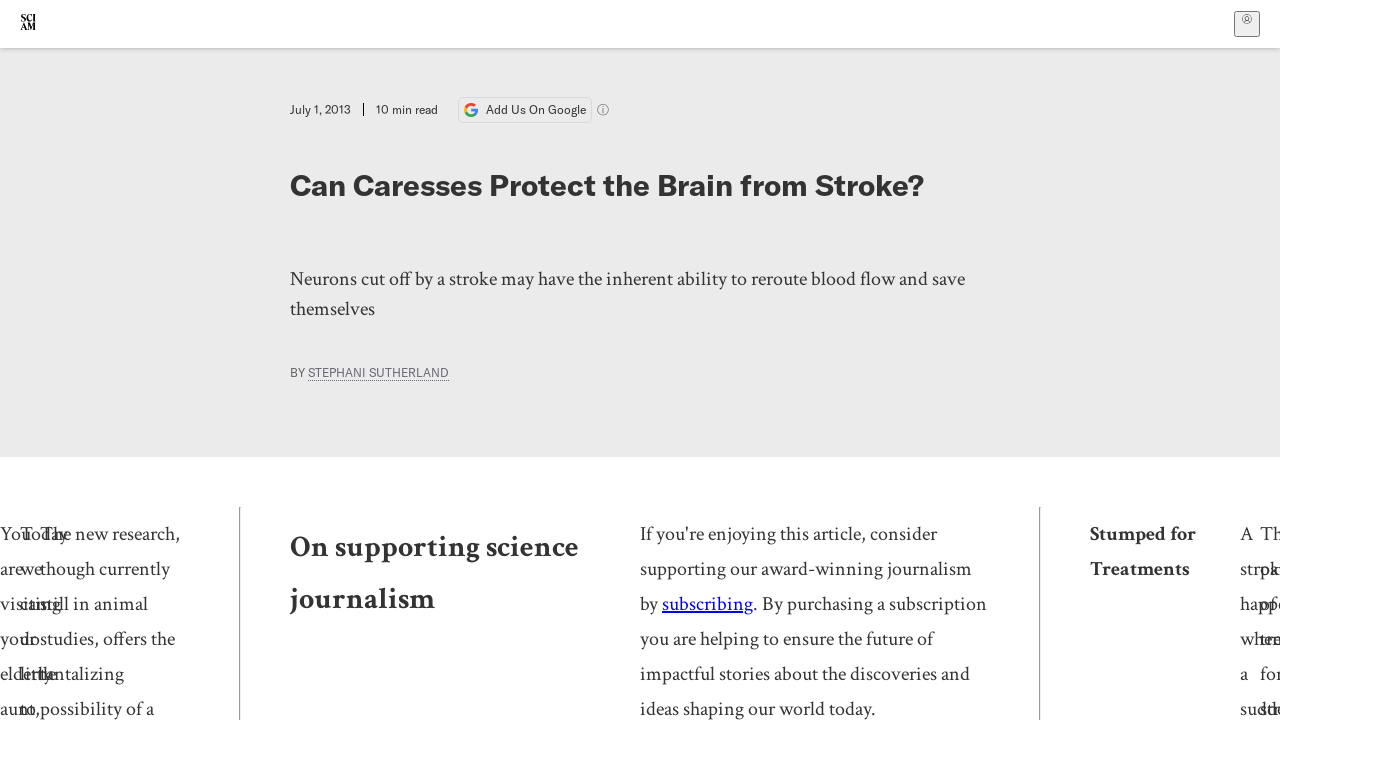

--- FILE ---
content_type: text/html; charset=utf-8
request_url: https://www.scientificamerican.com/article/can-caress-protect-brain-from-stroke/
body_size: 29333
content:
<!doctype html>
<html lang="en">
  <head>
    <meta charset="utf-8" />
    <title>Can Caresses Protect the Brain from Stroke? | Scientific American</title>
    <link rel="canonical" href="https://www.scientificamerican.com/article/can-caress-protect-brain-from-stroke/">
    <meta name="theme-color" content="#fff"/>
    <meta property="og:url" content="https://www.scientificamerican.com/article/can-caress-protect-brain-from-stroke/"/>
    <meta property="og:image" content="https://www.scientificamerican.com/static/sciam-mark.jpg"/>
    <meta name="twitter:image" content="https://www.scientificamerican.com/static/sciam-mark.jpg"/>
    <meta name="author" content="Stephani Sutherland"/>
    <meta name="description" content="Neurons cut off by a stroke may have the inherent ability to reroute blood flow and save themselves"/>
    <meta property="og:title" content="Can Caresses Protect the Brain from Stroke?"/>
    <meta property="og:description" content="Neurons cut off by a stroke may have the inherent ability to reroute blood flow and save themselves"/>
    <meta property="og:site_name" content="Scientific American"/>
    <meta property="og:image:alt" content="Scientific American Logo"/>
    <meta property="og:type" content="article"/>
    <meta name="twitter:title" content="Can Caresses Protect the Brain from Stroke?"/>
    <meta name="twitter:description" content="Neurons cut off by a stroke may have the inherent ability to reroute blood flow and save themselves"/>
    <meta name="twitter:image:alt" content="Scientific American Logo"/>
    <meta property="og:locale" content="en_US"/>
    <meta name="twitter:site" content="@sciam"/>
    <meta name="twitter:domain" content="scientificamerican.com"/>
    <meta name="twitter:card" content="summary_large_image"/>
    <script type="application/ld+json">{"@context":"https://schema.org","@type":"NewsArticle","mainEntityOfPage":{"@type":"WebPage","@id":"https://www.scientificamerican.com/article/can-caress-protect-brain-from-stroke/","breadcrumb":{"@type":"BreadcrumbList","itemListElement":[{"@type":"ListItem","position":1,"name":"Mind & Brain","item":"https://www.scientificamerican.com/mind-and-brain/"},{"@type":"ListItem","position":2,"name":"Can Caresses Protect the Brain from Stroke?","item":"https://www.scientificamerican.com/article/can-caress-protect-brain-from-stroke/"}]}},"headline":"Can Caresses Protect the Brain from Stroke?","alternativeHeadline":"Can Caresses Protect the Brain from Stroke?","description":"Neurons cut off by a stroke may have the inherent ability to reroute blood flow and save themselves","url":"https://www.scientificamerican.com/article/can-caress-protect-brain-from-stroke/","thumbnailUrl":null,"image":[],"datePublished":"2013-07-01T00:00:00-04:00","dateModified":"2024-02-20T13:27:18.453000+00:00","author":[{"@type":"Person","name":"Stephani Sutherland","url":"https://www.scientificamerican.com/author/stephani-sutherland/"}],"editor":null,"isAccessibleForFree":false,"publisher":{"@id":"https://www.scientificamerican.com/#publisher","name":"Scientific American"},"copyrightHolder":{"@id":"https://www.scientificamerican.com/#publisher","name":"Scientific American"}}</script>
    <script type="application/ld+json">{"@context":"https://schema.org","@type":"NewsMediaOrganization","@id":"https://www.scientificamerican.com/#publisher","name":"Scientific American","alternateName":"SciAm","legalName":"Scientific American, a Division of Springer Nature America, Inc.","description":"Scientific American is the essential guide to the most awe-inspiring advances in science and technology, explaining how they change our understanding of the world and shape our lives.","foundingDate":"1845-08-28","logo":{"@type":"ImageObject","url":"https://www.scientificamerican.com/static/sciam.svg"},"url":"https://www.scientificamerican.com/","masthead":"https://www.scientificamerican.com/masthead/","sameAs":["https://en.wikipedia.org/wiki/Scientific_American","https://www.wikidata.org/wiki/Q39379","https://www.jstor.org/publisher/sciamerican","https://x.com/sciam","https://www.youtube.com/user/SciAmerican","https://www.tiktok.com/@scientificamerican","https://www.threads.net/@scientific_american","https://www.facebook.com/ScientificAmerican/"],"address":{"@type":"PostalAddress","streetAddress":"1 New York Plaza","addressLocality":"New York","addressRegion":"NY","postalCode":"10004","addressCountry":"US"}}</script>
    <meta name="viewport" content="width=device-width, initial-scale=1.0" />
    <link rel="icon shortcut" href="/static/favicon.ico" />
    <link
      rel="alternate"
      type="application/rss+xml"
      title="RSS"
      href="https://www.scientificamerican.com/platform/syndication/rss/"
    />
    <script data-layer="critical">;performance.mark('app-load-start');((d,ael,dcl,unl,cxl,log,onunl)=>{log('[readyState]',d.readyState);d[ael]('readystatechange',()=>log('[readyState]',d.readyState));d[ael](dcl,()=>log(dcl));d[ael](unl,onunl);window.onload=()=>{d.removeEventListener(unl,onunl);log('windowloaded')};})(document,'addEventListener','DOMContentLoaded','beforeunload','cancelled',(...msg)=>console.log('[dev]',...msg),()=>{window[cxl]=true;log(cxl)});((l,pii) => {if (pii.some(p => l.search.includes(p+"="))) {window.initSearch = l.search;const anon = new URLSearchParams(l.search);pii.forEach(p => anon.delete(p));history.replaceState({}, "", l.pathname + "?" + anon);}
})(location, ["email", "magic_link", "token", "code", "state"]);</script>
    <script type="module" crossorigin src="/static/bundle.BK67io-6.js"></script>
    <link rel="modulepreload" crossorigin href="/static/chunks/preload-helper-MnokBkrb.js">
    <link rel="modulepreload" crossorigin href="/static/chunks/vendor-react-B-Vyd1x7.js">
    <link rel="modulepreload" crossorigin href="/static/chunks/sciam-F0lYLd9n.js">
    <link rel="modulepreload" crossorigin href="/static/chunks/use-auth-Bv0QkuY6.js">
    <link rel="modulepreload" crossorigin href="/static/chunks/datalayer-BUxHYK4X.js">
    <link rel="modulepreload" crossorigin href="/static/chunks/use-user-DgtGmJBQ.js">
    <link rel="modulepreload" crossorigin href="/static/chunks/storage-1WketebU.js">
    <link rel="modulepreload" crossorigin href="/static/chunks/use-chargebee-B3HVPlhv.js">
    <link rel="modulepreload" crossorigin href="/static/chunks/use-plan-B3HE6M6J.js">
    <link rel="modulepreload" crossorigin href="/static/chunks/use-cart-Xi_3pD9A.js">
    <link rel="modulepreload" crossorigin href="/static/chunks/tally-BPkw6UlL.js">
    <link rel="modulepreload" crossorigin href="/static/chunks/use-consent-frcpGqwf.js">
    <link rel="modulepreload" crossorigin href="/static/chunks/use-count-DCxKDE24.js">
    <link rel="modulepreload" crossorigin href="/static/chunks/provider-1zT_Y5lD.js">
    <link rel="modulepreload" crossorigin href="/static/chunks/useOverlay-D-ocqjaO.js">
    <link rel="modulepreload" crossorigin href="/static/chunks/gtm-jFHQ3j6T.js">
    <link rel="stylesheet" crossorigin href="/static/assets/bundle-CqsJjkVt.css">
    
    <link rel="stylesheet" href="/static/assets/ColumnSignup-BgAU8OG1.css">
    <link rel="stylesheet" href="/static/assets/ArticleList-CbosH0t6.css">
    <link rel="stylesheet" href="/static/assets/Header-CRsy5hbB.css">
    <link rel="stylesheet" href="/static/assets/Kicker-BuYKkL60.css">
    <link rel="stylesheet" href="/static/assets/ArticleDisplay-CkAgyHRP.css">
    <link rel="stylesheet" href="/static/assets/SubmitPostModule-B9Sd6hTZ.css">
    <link rel="stylesheet" href="/static/assets/TalkIcon-CYQQg01-.css">
    <link rel="stylesheet" href="/static/assets/Body-Dua_D-CD.css">
    <link rel="stylesheet" href="/static/assets/images--Rm_Dt2j.css">
    <link rel="stylesheet" href="/static/assets/Input-C57946EV.css">
    <link rel="stylesheet" href="/static/assets/DynamicLabelInput-DwXtCBSS.css">
    <link rel="stylesheet" href="/static/assets/index-5Au9tkUb.css">
    <link rel="stylesheet" href="/static/assets/Article-DIE7IuKC.css">
    <link rel="stylesheet" href="/static/assets/C52LWZEX.css">
    <link rel="stylesheet" href="/static/assets/Article-BJfUwIuQ.css">
    <link rel="stylesheet" href="/static/assets/Header-CrA2yIJ8.css">
    <link rel="stylesheet" href="/static/assets/DefaultLayout-DEYi769u.css">
    <link rel="stylesheet" href="/static/assets/article-vaVZbeOi.css">
    <link rel="modulepreload" href="/static/article.DeOcXoo9.js" crossorigin fetchpriority="auto">
    <link rel="preload" href="https://www.googletagmanager.com/gtm.js?id=GTM-5FLM662" as="script" fetchpriority="auto">
    <link rel="preload" href="https://www.scientificamerican.com/sciads/sciads.js" as="script" fetchpriority="auto">
  </head>
  <body>
    <div id="app"><header class="headerContainer-0tiux" role="banner"><a href="#main" id="skipToMain" class="skiptocontent sr-only-focusable sr-only">Skip to main content</a><div class="header-cCAfM flex-8QhDt"><div class="left-uYWbO flex-8QhDt"><a href="/" aria-label="Scientific American" class="logoLink-4-cIk"><span class="sr-only">Scientific American</span><svg width="1em" height="1em" viewBox="0 0 120.79 128.39" fill="currentColor" role="img" aria-label="Scientific American"><path d="M7.98 58.19c2.3 0 5.24 3.18 14.53 3.18 13.66 0 21.75-8.57 21.75-17.86 0-7.86-3.73-12.94-11.43-17.23l-9.37-5.24c-4.05-2.3-7.46-5.32-7.46-9.92 0-4.92 3.73-7.7 9.69-7.7s11.35 4.21 13.02 13.26h1.98V.95h-1.83c-.16 1.43-.87 2.06-1.75 2.06-2.06 0-4.53-2.94-12.62-2.94C13.85.08 5.12 6.51 5.12 16.35c0 7.3 3.26 11.83 9.77 15.56l9.61 5.48c5.48 3.18 7.7 6.19 7.7 10.72 0 5.64-3.18 9.77-10.64 9.77-9.29 0-13.58-5.08-15.32-16.2H4.1V60.5h1.98c.16-1.67.95-2.3 1.91-2.3Zm65.97 3.26c11.11-.03 19.13-8.81 20.4-20.72l-2.22-.64c-2.54 8.26-7.22 12.46-13.97 12.46-12.23 0-16.04-14.93-16.04-27.87 0-15.56 6.11-21.28 14.13-21.28 5.72 0 11.83 5.72 14.45 16.59h2.06V.95h-1.91c-.16 1.27-.87 2.06-2.14 2.06-1.91 0-5.72-3.02-11.83-3.02-14.85 0-28.66 12.07-28.66 32.39 0 17.39 10.96 29.1 25.72 29.06Zm14.53 42.72L76.49 68.84H56.24v1.75c3.33.16 4.76.95 4.76 5.95v42c0 6.03-1.67 8.1-5.32 8.1-2.54 0-4.53-1.91-6.51-6.91L29.11 68.12h-2.7L6.35 119.89c-2.17 5.72-4.3 6.75-6.35 6.75v1.75h18.02v-1.75c-5.8-.24-8.65-2.7-5.8-10.48l2.05-5.4h17.88l3.45 8.97c2.3 5.72.64 6.91-3.73 6.91v1.75h39.62v-1.75c-4.13 0-6.27-1.19-6.27-8.02l.48-42.08 17.07 51.29h2.14l17.63-51.05v43.9c0 5.48-1.75 5.95-5.08 5.95v1.75h23.34v-1.75c-3.33 0-4.76-.48-4.76-5.95V76.54c0-5.56 1.43-5.95 4.76-5.95v-1.75h-19.85l-12.46 35.33Zm-72.88 3.1 7.56-19.85 7.63 19.85H15.6ZM120.79 2.7V.95h-23.1V2.7c3.33 0 4.84.32 4.84 5.95v44.14c0 5.48-1.51 5.95-4.84 5.95v1.75h23.1v-1.75c-3.33 0-4.76-.48-4.76-5.95V8.65c0-5.64 1.43-5.95 4.76-5.95Z"></path></svg></a></div><div class="center-ZN-Wa flex-8QhDt"></div><div class="right-W53pL flex-8QhDt"><button type="button" id="radix-:Rnl:" aria-haspopup="menu" aria-expanded="false" data-state="closed" class="trigger-kKYcM" aria-label="User Menu"><div class="dropdownIconContainer--yKdJ"><svg width="1em" height="1em" viewBox="0 0 472 472" fill="currentColor" role="img" aria-label="User" class="dropdownIcon-lOe-h profileIconImg-p2hpy"><path d="M403 69a235 235 0 0 0-334 0 235 235 0 0 0 0 334 235 235 0 0 0 334 0 235 235 0 0 0 0-334ZM118 412a122 122 0 0 1 237 0 211 211 0 0 1-237 0Zm41-197a77 77 0 1 1 155 0 77 77 0 0 1-155 0Zm216 181c-14-43-48-77-91-92a101 101 0 1 0-96 0c-43 15-77 49-91 92a212 212 0 1 1 278 0Z"></path></svg><div class="dropdownIcon-lOe-h initials-76MAg"><span style="position:relative"></span></div></div></button></div></div></header><main class="main-kSL-E"><article class="article-2blix"><div class="article__header-mGlmH article__header__reduce_padding_bottom-0Zqdu"><div class="article_date_and_read_time-hPdNV"><p class="article_pub_date-zPFpJ">July 1, 2013</p><p class="article_read_time-ZYXEi">10<!-- --> min read</p><a href="https://www.google.com/preferences/source?q=scientificamerican.com" target="_blank" class="google_cta-CuF5m"><img src="[data-uri]" alt="Google Logo"/> <span class="google_cta_text-ykyUj"><span class="google_cta_text_desktop-wtvUj">Add Us On Google</span><span class="google_cta_text_mobile-jmni9">Add SciAm</span></span></a><span class="google_cta_icon-pdHW3"></span></div><h1 data-testid="article-title" class="article_hed-lWOBk"><p>Can Caresses Protect the Brain from Stroke?</p></h1><div class="article_dek-vct0y"><p>Neurons cut off by a stroke may have the inherent ability to reroute blood flow and save themselves</p></div><p class="article_authors-ZdsD4">By <a class="article_authors__link--hwBj" href="/author/stephani-sutherland/">Stephani Sutherland</a> </p><div class="article_eyebrows-GlOrN"><div><div class="eyebrows_container-X6CAt eyebrows_container__margin_top-FTfjH"></div></div></div></div><div class="body-n0vxv prose-mhScE prose-MpLPk article__body-JuzOb"><p class="" data-block="sciam/paragraph">You are visiting your elderly aunt, and you notice her speech begin to slur. She seems to be having trouble staying upright in her seat, and she looks confused. You recognize the signs of a stroke. You shout for your uncle to call 911 as you help your aunt lie down in a comfortable position. You run your fingers gently over her lips, face and fingertips as you sing into her ear and continue talking to her. The EMTs rush in and outfit her in what looks like a bathing cap encrusted with electronic bling&mdash;a kind of defibrillator designed to deliver electrical stimulation to her brain. As they carry her out on a stretcher, your worry is slightly eased, knowing that the sensory stimulation you gave her in those first minutes may have saved her from serious disability.</p><p class="" data-block="sciam/paragraph">Today we can do little to help stroke victims. But if new research bears out, such stimulation might reroute the brain's blood supply to prevent cells from dying&mdash;a much needed breakthrough for the nearly one million Americans every year who suffer a stroke. As of now, the only intervention available is a drug that breaks up blood clots, and only a small number of patients benefit from it. In other words, although scientists have been studying stroke for decades, brain damage is inevitable in most cases. Stroke remains the fourth-leading cause of death in the U.S. and the most common cause of long-term disability. &ldquo;We have so few therapies for this problem. We need to move more of them forward,&rdquo; says Steven C. Cramer, a clinician who specializes in stroke at the University of California, Irvine.</p><p class="" data-block="sciam/paragraph">The new research, though currently still in animal studies, offers the tantalizing possibility of a low-tech, inexpensive treatment that could be dispensed immediately, anywhere, by anyone. In Ron D. Frostig's U.C. Irvine laboratory, rats were saved from brain damage after stroke when neuroscientists simply touched their whiskers or played sounds in their ear. Although translating these interventions into human treatments means overcoming significant hurdles, the revolutionary finding has invigorated a field fraught with dead ends and lackluster results. &ldquo;Frostig is looking at something now that in 10 years will be obvious that we should all be looking at,&rdquo; says Cramer, who is not involved in Frostig's work. &ldquo;He's reading the tea leaves of the field.&rdquo;</p><hr/><h2>On supporting science journalism</h2><p>If you&#x27;re enjoying this article, consider supporting our award-winning journalism by<!-- --> <a href="/getsciam/">subscribing</a>. By purchasing a subscription you are helping to ensure the future of impactful stories about the discoveries and ideas shaping our world today.</p><hr/><p class="" data-block="sciam/paragraph"><b>Stumped for Treatments</b></p><p class="" data-block="sciam/paragraph">A stroke happens when a sudden loss of blood causes a part of the brain to stop working. The blood shortage may arise from either of two main causes: a blood clot or a hemorrhage. More than three quarters of strokes are clot-based or ischemic; the rest are hemorrhagic, in which a blood vessel bursts inside the brain. In both types, cells downstream of the clot or eruption are cut off from the vital supply of nutrients and oxygen.</p><p class="" data-block="sciam/paragraph">The paucity of treatments for stroke certainly is not for lack of research efforts. More than 1,000 compounds have been studied in animal models, but the dozens that have gone on to human clinical trials have all failed except one. Tissue plasminogen activator (tPA), the only treatment for stroke approved by the Food and Drug Administration, attempts to unblock a clogged blood vessel by breaking up the clot. It must be given in the first couple of hours after stroke, turning treatment into a game of beat the clock. Although tPA is potentially lifesaving for someone having an ischemic stroke, the clot-busting drug would spell disaster for someone with a hemorrhagic stroke, where clots must form to stop the bleeding. To make sure the wrong people do not get tPA, patients must undergo a brain scan before receiving the medication&mdash;a time-consuming step that delays treatment, disqualifying most patients.</p><p class="" data-block="sciam/paragraph">Clot busters are one of the two main types of treatments that researchers have attempted to develop over the years. The other is neuroprotective agents, which employ a wide variety of brain-saving strategies, including dampening electrical activity and halting signaling molecules within brain cells. The wide range of approaches speaks to the complexity of the processes at work in the stroke-damaged and recovering brain. When brain cells go too long without access to oxygen-rich blood, catastrophe ensues: the balance of charged particles inside and outside cells is upset, a harmful amount of calcium flows into cells, and electrical activity runs rampant, leading to a dangerous state called excitotoxicity. Next, cell membranes break down, and free radicals&mdash;reactive particles that damage cells and DNA&mdash;build up. These events trigger programmed cell death, during which genetic material and cellular structures are destroyed. Even surviving cells surrounding the affected area are in danger; the sudden flood of oxygen and nutrients that follows a successful dissolution of a clot can further skew the delicate ecosystem of the brain and spread the damage wider.</p><p class="" data-block="sciam/paragraph">Researchers have attempted to develop neuroprotective drugs aimed at certain elements of these destructive cascades, with little success thus far. Still, experts are hopeful; early failures could have been because of poor guesses about dosage or time frames. &ldquo;We don't really know what went wrong. It could have been that the drugs themselves actually worked,&rdquo; explains Walter J. Koroshetz, deputy director of the National Institute of Neurological Disorders and Stroke. Efforts aimed at neuroprotection continue today; for example, a clinical trial called FastMag, headed by clinical stroke expert Jeffrey Saver of U.C.L.A., is in its final stages. In this trial, EMTs give patients an injection of magnesium ions in an attempt to quell the brain's hyperexcitability immediately after a stroke.</p><p class="" data-block="sciam/paragraph">Stroke experts agree that the best form of neuroprotection is to restore blood flow to the area cut off by the stroke&mdash;and fast. To that end, an epiphany of sorts hit researchers when they realized that blood vessels in the brain look more like a connected matrix of loops than like a tree with branches. Vessel structure is &ldquo;much like the streets of New York,&rdquo; according to David Kleinfeld of U.C. San Diego. &ldquo;When there's a truck parked on 34th Street and you can't get through, you go up to 36th Street,&rdquo; Kleinfeld explains. Figuring out how to get blood rerouted through these existing networks in the brain could very well be the key to keeping cells alive&mdash;but until now, researchers had no idea how to harness this network.</p><p class="" data-block="sciam/paragraph"><b>Recruiting Nearby Blood Vessels</b></p><p class="" data-block="sciam/paragraph">Serendipitously, neuroscientists at U.C. Irvine discovered that the brain's vasculature might be at the beck and call of the very neurons it serves, providing a built-in defense against stroke. Five years ago Frostig, who studies neuroplasticity, had set out to test whether rats that were allowed to actively explore a natural environment might recover better after a stroke. Enriched environments or experiences have been found to improve brain health and function in many settings, particularly in rehabilitation. To mimic the occurrence of a stroke, Frostig and his team cut the middle cerebral artery (MCA), a major blood supply route, in an anesthetized rat. Immediately after cutting the MCA, they wanted to get a baseline measure of stroke-damaged brain activity, so they used a mechanical device to wiggle one of the rat's whiskers and simultaneously gauged the activity of the corresponding neurons in the cortex. They expected this baseline activity to be utterly destroyed by the stroke, and they hoped it might improve over time as the rat recovered.</p><p class="" data-block="sciam/paragraph">Instead, during the stroke and a day later, the neurons looked and acted completely normal. Frostig was shocked; even the most promising therapeutic agents typically provide just marginal defense against stroke in lab animals. Only half-joking, he asked postdoctoral fellow Christopher C. Lay whether he was sure he had cut the artery. But after the result held up in 30 animals, they realized that something important was going on. &ldquo;The neurons were completely protected,&rdquo; Frostig says. Eventually the researchers concluded that by stimulating that single whisker immediately after stroke, they had prevented any stroke-related brain damage.</p><p class="" data-block="sciam/paragraph">Once Frostig and his team were convinced their results were real, they looked for signs of damage, and they looked hard. As they first reported in <i>PLOS ONE</i> in 2010, they could find no difference between the brains of rats with a wiggled whisker and control rats that had no interruption to their blood supply. A staining technique revealed no damage; brain imaging showed functional blood flow to the affected area; even direct recordings of the neurons activated by whisker movement showed the area was electrically active and healthy. And the animals behaved normally on waking. But the rats were protected only when they were stimulated within an hour or two of the stroke&mdash;any later, and they actually suffered worse damage than unstimulated rats.</p><p class="" data-block="sciam/paragraph">&ldquo;The time window is critical,&rdquo; Frostig says. In subsequent research published in <i>Stroke</i> in 2011, he confirmed that timing&mdash;not duration or pattern&mdash;of stimulation is key. Past the three-hour mark, stimulation does more harm than good. &ldquo;We don't know yet what is the underlying cause of the switch,&rdquo; Frostig says. Although other animal studies have revealed that some molecules are destructive early in an attack but required for remodeling and recovery at later stages, many questions remain.</p><p class="" data-block="sciam/paragraph">So why does wiggling a whisker save the brain? Frostig suspected that the sensory experience activates the very cortex that was deprived of blood flow. &ldquo;The key issue is neuronal activity,&rdquo; he says. This flurry of activity and its attendant demand for oxygen recruited an alternative blood supply, according to a 2011 paper by Frostig in the <i>Journal of Neuroscience</i>. Along with two other major arteries, the MCA supplies blood to the cerebral cortex, its trunk splitting into progressively smaller branches. At their tips, the fine branches of these vascular trees interconnect with one another, forming a vast network. Blood does not normally flow through these loops, but Frostig's investigation using advanced brain imaging showed that after the stroke the rats' neuronal activity indeed recruited blood via these alternative routes. When Frostig sealed off the MCA network's collateral branches&mdash;in addition to cutting their supply trunk&mdash;no amount of stimulation could save the cortex.</p><p class="" data-block="sciam/paragraph">Researchers do not yet know how, exactly, neuronal activity evokes the change in blood flow. Current research is investigating nonneuronal cells called astrocytes, which are closely coupled to blood vessels in the brain and seem to be involved in signaling for oxygen and nutrients. In the meantime, Frostig and his colleagues are investigating whether other types of sensory input can protect the brain as well. In work presented in November 2011 at the Society for Neuroscience meeting in Washington, D.C., Frostig showed that auditory stimuli&mdash;bursts of white noise&mdash;also protected from stroke, though not as completely as whisker stimulation. This result is not too surprising, says Melissa F. Davis, a graduate student in Frostig's lab who worked on the study. Whereas whisker stimulation &ldquo;tickles&rdquo; much of the blood-starved cortex, she explains, sound activates only the auditory cortex at the edge of the affected area.</p><p class="" data-block="sciam/paragraph"><b>A Much Needed Breakthrough</b></p><p class="" data-block="sciam/paragraph">Moving from rodents to humans is a challenge for any therapy, and experts, including Frostig, are cautious about predicting a future of sensory-stimulated recovery for people. But hope-starved stroke researchers cannot help but be enthusiastic. &ldquo;The beauty is that it's cheap and nontoxic,&rdquo; Cramer says. And the treatment remains effective even as Frostig's group has systematically expanded testing to address some of the differences between the response of humans and lab rats. The team has made sure that awake and anesthetized animals are protected because an estimated 70 percent of strokes occur in awake people. In a 2012 paper in the <i>Journal of the American Heart Association</i>, Frostig's team showed that elderly rats were protected as well as the juvenile animals commonly used in lab research; in humans, age is the number-one risk factor for stroke. Furthermore, the protection held up in rats that got sensory stimulation by exploring their environment and whose whiskers had been removed&mdash;a good thing for whiskerless humans. Most important, by studying ischemic attack in the territory of the brain supplied by the MCA, Frostig is investigating the conditions that account for the vast majority of human strokes.</p><p class="" data-block="sciam/paragraph">One big challenge for this treatment to overcome is that humans do not have an exact analogue to the barrel cortex, the area in a rat's brain dedicated to sensing whisker movements. This area is huge in rats; in humans, the closest equivalent would be the cortical real estate dedicated to the fingers and lips. Because the relative size of our sensory cortex is much smaller than that of rats, Frostig predicts sensory stimulation of more than one type might be required. &ldquo;Sing to them, stroke their hands, their face&mdash;while you're calling the ambulance,&rdquo; Frostig says. Engaging someone in whatever stimulation possible might increase the chance of activating&mdash;and thereby protecting&mdash;more cortex. As for that ambulance ride, which itself is noisy, it alone may not help, because EMTs do not necessarily make a point of actively engaging a patient. Taking sensory stimulation to that next level, such as by caressing the patient's face and hands, might make all the difference.</p><p class="" data-block="sciam/paragraph">If even salient stimuli such as touch and sound are not enough to protect a human brain, direct brain stimulation might work, Frostig speculates. Transcranial direct-current stimulation excites neurons by delivering a small amount of electricity through the skull. The apparatus could conceivably fit in an ambulance alongside the defibrillator. Frostig's manipulation, however, &ldquo;is really physiological,&rdquo; Koroshetz cautions&mdash;it is rooted in physical sensation&mdash;so attempting to mimic the stimulus with cortical stimulation would take &ldquo;a little leap of faith,&rdquo; he says. &ldquo;The key thing is to figure out the mechanism, then figure out ways of activating that mechanism,&rdquo; Koroshetz says. Those ways might range from sensory or electrical stimulation to new kinds of drugs.</p><p class="" data-block="sciam/paragraph">Frostig's work shows promise for circumventing some of the other inherent problems in stroke treatment, too. Sensory stimulation is unlikely to be detrimental to someone with a hemorrhagic stroke, eliminating the need for time-consuming brain scans. If the treatment indeed reroutes blood flow, it could aid in the delivery of therapeutic drugs, including tPA&mdash;a major challenge in stroke treatment today. And the new finding underscores the importance of timing. People who miss the critical window for treatment, for instance, because they wake up from a night's sleep having had a stroke, might benefit from little or no stimulation at all&mdash;no sirens wailing, no medical team barking orders, no constant barrage of questions and tests.</p><p class="" data-block="sciam/paragraph">Human trials based on Frostig's work are still far away&mdash;first the idea needs to be tested in larger animals such as monkeys or pigs. It could be years before we know if sensory stimulation can do for people even a fraction of the good it does for rats. But as the quest continues for clot busters and neuroprotectants, for new techniques and technology, stroke experts across the board agree that fresh ideas are welcome. So go ahead, sing to your aunt and caress her hands and face; if nothing else, she will feel comforted at a scary time. And you might just save her brain.</p></div><footer class="footer-UXCH4"><div class="divide-w1-w1"><div class="rights-tb72h"><a target="_blank" href="https://s100.copyright.com/AppDispatchServlet?publisherName=sciam&amp;publication=sciam&amp;title=A+Magic+Touch+for+Stroke+Prevention%3F&amp;publicationDate=2013-07-01&amp;contentID=AB7EE489-D50E-8F7A-CA76F086117C40C6&amp;orderBeanReset=true&amp;author=Stephani+Sutherland&amp;volume=24&amp;startPage=48&amp;copyright=Copyright+2013+Scientific+American%2C+Inc.">Rights &amp; Permissions</a></div></div><div class="divide-w1-w1"><footer class="footnote-xva-h"><p><b>(Further Reading)</b></p>
<p><b>Update of the Stroke Therapy Academic Industry Roundtable Preclinical Recommendations.</b> Marc Fisher et al. in <i>Stroke</i>, Vol. 40, No. 6, pages 2244&ndash;2250; June 2009.</p>
<p><b>Understanding and Augmenting Collateral Blood Flow during Ischemic Stroke.</b> Gomathi Ramakrishnan, Glenn A. Armitage and Ian R. Winship in <i>Acute Ischemic Stroke</i>. Edited by Julio C&eacute;sar Garc&iacute;a Rodr&iacute;guez. InTech, 2012.</p>
<p><b>A Rat's Whiskers Point the Way toward a Novel Stimulus-Dependent, Protective Stroke Therapy.</b> Ron D. Frostig, Christopher C. Lay and Melissa F. Davis in <i>Neuroscientist</i>. Published online October 9, 2012.</p>
<p>For the warning signs and symptoms of stroke, see the American Stroke Association Web site: <a href="http://www.strokeassociation.org/STROKEORG/WarningSigns/Stroke-Warning-Signs_UCM_308528_SubHomePage.jsp"><b>www.strokeassociation.org/STROKEORG/WarningSigns/Stroke-Warning-Signs_UCM_308528_SubHomePage.jsp</b></a></p></footer></div><div class="divide-w1-w1"><div class="subdivide-eq67o"><div class="bio-0RV1k"><p><b><a class="bioLink-vdOHW" href="/author/stephani-sutherland/">Stephani Sutherland</a></b> is a neuroscientist and science journalist based in southern California. She wrote about the <a href="https://www.scientificamerican.com/article/in-autoimmune-disease-organs-may-lure-the-immune-system-into-an-attack/">causes of </a>long COVID in our March 2023 issue. Follow her on X <a href="https://twitter.com/SutherlandPhD">@SutherlandPhD</a></p></div><a href="/author/stephani-sutherland/">More by <span>Stephani Sutherland</span></a></div></div><div class="divide-w1-w1"><div class="viewIssue-CEiW8"><a class="issueThumb-vmCRa" href="/issue/mind/2013/07-01/"><img class="thumb-ko7G8" src="https://static.scientificamerican.com/sciam/cache/file/00AC4225-0786-4C58-B2A0E4BE49AD7B1C_source.jpg" alt="SA Mind Vol 24 Issue 3" srcSet="https://static.scientificamerican.com/sciam/cache/file/00AC4225-0786-4C58-B2A0E4BE49AD7B1C_source.jpg?w=300 300w, https://static.scientificamerican.com/sciam/cache/file/00AC4225-0786-4C58-B2A0E4BE49AD7B1C_source.jpg?w=600 600w, https://static.scientificamerican.com/sciam/cache/file/00AC4225-0786-4C58-B2A0E4BE49AD7B1C_source.jpg?w=900 900w" sizes="300px" width="300" loading="lazy"/></a><cite class="issueInfo-Mo92T">This article was published with the title “<span>A Magic Touch for Stroke Prevention?</span>” in<!-- --> <span class="citation-IRc1W"><i>SA Mind</i> Vol. 24<!-- --> No. 3<!-- --> <!-- -->(<time dateTime="2013-07-01">July 2013</time>)<!-- -->, p. 48</span><br/><small class="doi-JDkdC">doi:<!-- -->10.1038/scientificamericanmind0713-48</small></cite><div class="issueLinks-T60pv"><a href="/issue/mind/2013/07-01/" class="button--8YKq">View This Issue</a></div></div></div></footer><section class="subscriptionPleaContainer-D09dM"><h2 class="subscriptionPleaHeading-DMY4w">It’s Time to Stand Up for Science</h2><p class="subscriptionPleaText--StZo">If you enjoyed this article, I’d like to ask for your support.<!-- --> <span class="subscriptionPleaItalicFont-i0VVV">Scientific American</span> has served as an advocate for science and industry for 180 years, and right now may be the most critical moment in that two-century history.</p><p class="subscriptionPleaText--StZo">I’ve been a <span class="subscriptionPleaItalicFont-i0VVV">Scientific American</span> <!-- -->subscriber since I was 12 years old, and it helped shape the way I look at the world.<!-- --> <span class="subscriptionPleaItalicFont-i0VVV">SciAm </span>always educates and delights me, and inspires a sense of awe for our vast, beautiful universe. I hope it does that for you, too.</p><p class="subscriptionPleaText--StZo">If you<!-- --> <a class="subscriptionPleaLink-FiqVM subscriptionPleaBoldFont-nQHHb" href="/getsciam/">subscribe to<!-- --> <span class="subscriptionPleaItalicFont-i0VVV">Scientific American</span></a>, you help ensure that our coverage is centered on meaningful research and discovery; that we have the resources to report on the decisions that threaten labs across the U.S.; and that we support both budding and working scientists at a time when the value of science itself too often goes unrecognized.</p><p class="subscriptionPleaText--StZo">In return, you get essential news,<!-- --> <a class="subscriptionPleaLink-FiqVM subscriptionPleaBoldFont-nQHHb" href="/podcasts/">captivating podcasts</a>, brilliant infographics,<!-- --> <a class="subscriptionPleaLink-FiqVM subscriptionPleaBoldFont-nQHHb" href="/newsletters/">can&#x27;t-miss newsletters</a>, must-watch videos,<!-- --> <a class="subscriptionPleaLink-FiqVM subscriptionPleaBoldFont-nQHHb" href="/games/">challenging games</a>, and the science world&#x27;s best writing and reporting. You can even<!-- --> <a class="subscriptionPleaLink-FiqVM subscriptionPleaBoldFont-nQHHb" href="/getsciam/gift/">gift someone a subscription</a>.</p><p class="subscriptionPleaText--StZo">There has never been a more important time for us to stand up and show why science matters. I hope you’ll support us in that mission.</p><div class="subscriptionPleaFooter-yeZXF"><img class="subscriptionPleaEditorImg-d-tfq" src="/static/assets/davidEwalt-DfgtbvSa.png" alt=""/><div class="subscriptionPleaEditorSignature-3B8KR"><p>Thank you,</p><p><span class="subscriptionPleaBoldFont-nQHHb">David M. Ewalt,<!-- --> </span><span>Editor in Chief, </span><span class="subscriptionPleaItalicFont-i0VVV">Scientific American</span></p></div><a href="/getsciam/?utm_source=site&amp;utm_medium=display&amp;utm_term=eic_stand_up_for_science" class="subscribePleaBtn-75XXf baseBtn-ZNLef darkGrayBtn-p1Ce6">Subscribe</a></div></section><div class="breakoutContainer-UppO6"><gpt-ad class="ad-Xtmn1" unitpath="injector" style="--margin:0.25rem 0 1.25rem" id-format="gpt-unit-{}" sizes-from-0="320x450,300x250,300x50,320x50,fluid" sizes-from-745="320x450,728x90,300x250,fluid" sizes-from-1000="970x350,970x250,970x90,728x90,300x250,fluid" targeting-pos="article-footer"></gpt-ad></div></article></main><div role="complementary" class="footerSubscribe-QtEdJ"><div class="footerFlexContainer-VhvVp footerContainer-d7pL1"><div class="footerLinks-NdlYP"><p class="footerText-Qzk9H">Subscribe to <i>Scientific American</i> to learn and share the most exciting discoveries, innovations and ideas shaping our world today.</p><a class="footerLink-TJEe5" href="/getsciam/">Subscription Plans</a><a class="footerLink-TJEe5" href="/getsciam/gift/">Give a Gift Subscription</a></div></div></div><footer class="footer-0q8By"><div class="grid-ooCFg footerContainer-d7pL1"><div><ul><li class="footerSmallLink-iIemO"><b>Explore SciAm</b></li><li><a class="footerSmallLink-iIemO" href="/latest-issue/">Latest Issue</a></li><li><a class="footerSmallLink-iIemO" href="/">News</a></li><li><a class="footerSmallLink-iIemO" href="/opinion/">Opinion</a></li><li><a class="footerSmallLink-iIemO" href="/newsletters/">Newsletters</a></li><li><a class="footerSmallLink-iIemO" href="/podcasts/">Podcasts</a></li><li><a class="footerSmallLink-iIemO" href="/games/">Games</a></li><li><a class="footerSmallLink-iIemO" href="/travel/">Travel</a></li></ul></div><div><ul class="footer-links"><li class="footerSmallLink-iIemO footerLinkHeader-tJbSC"><b>Company</b></li><li><a class="footerSmallLink-iIemO" href="/page/about-scientific-american/">About</a></li><li><a class="footerSmallLink-iIemO" href="/pressroom/">Press Room</a></li><li><a class="footerSmallLink-iIemO" href="/page/frequently-asked-questions/subscriptions-products/">FAQs</a></li><li><a class="footerSmallLink-iIemO" href="/page/contact-us/customer-service/">Contact Us</a></li><li><a class="footerSmallLink-iIemO" href="/standards-and-ethics/">Standards &amp; Ethics</a></li><li><a class="footerSmallLink-iIemO" href="/page/international/">International Editions</a></li><li><a class="footerSmallLink-iIemO" href="/mediakit/">Advertise</a></li></ul></div><div><ul class="footer-links"><li class="footerSmallLink-iIemO footerLinkHeader-tJbSC"><b>More</b></li><li><a class="footerSmallLink-iIemO" href="/accessibility-statement/">Accessibility</a></li><li><a class="footerSmallLink-iIemO" href="/page/terms-of-use/">Terms of Use</a></li><li><a class="footerSmallLink-iIemO" href="/page/privacy-policy/">Privacy Policy</a></li><li><a class="footerSmallLink-iIemO" href="/page/us-state-privacy-rights/">US State Privacy Rights</a></li><li><a class="footerSmallLink-iIemO" href="#" data-cc-action="preferences">Use of cookies/Do not sell my data</a></li><li><a class="footerSmallLink-iIemO" href="/page/return-refund-policy/">Return &amp; Refund Policy</a></li></ul></div></div><div class="footerContainer-d7pL1"><div class="footerCopyright-PXhIs"><p>Scientific American is part of Springer Nature, which owns or has commercial relations with thousands of scientific publications (many of them can be found at www.springernature.com/us). Scientific American maintains a strict policy of editorial independence in reporting developments in science to our readers.</p><p>© 2025 SCIENTIFIC AMERICAN, A DIVISION OF SPRINGER NATURE AMERICA, INC.<br/>ALL RIGHTS RESERVED.</p></div><p class="footerSocialMedia-JNmzI"><span class="footerLogo-4M9Sa"><svg width="75px" height="75px" viewBox="0 0 120.79 128.39" fill="currentColor" role="img" aria-label="Scientific American"><path d="M7.98 58.19c2.3 0 5.24 3.18 14.53 3.18 13.66 0 21.75-8.57 21.75-17.86 0-7.86-3.73-12.94-11.43-17.23l-9.37-5.24c-4.05-2.3-7.46-5.32-7.46-9.92 0-4.92 3.73-7.7 9.69-7.7s11.35 4.21 13.02 13.26h1.98V.95h-1.83c-.16 1.43-.87 2.06-1.75 2.06-2.06 0-4.53-2.94-12.62-2.94C13.85.08 5.12 6.51 5.12 16.35c0 7.3 3.26 11.83 9.77 15.56l9.61 5.48c5.48 3.18 7.7 6.19 7.7 10.72 0 5.64-3.18 9.77-10.64 9.77-9.29 0-13.58-5.08-15.32-16.2H4.1V60.5h1.98c.16-1.67.95-2.3 1.91-2.3Zm65.97 3.26c11.11-.03 19.13-8.81 20.4-20.72l-2.22-.64c-2.54 8.26-7.22 12.46-13.97 12.46-12.23 0-16.04-14.93-16.04-27.87 0-15.56 6.11-21.28 14.13-21.28 5.72 0 11.83 5.72 14.45 16.59h2.06V.95h-1.91c-.16 1.27-.87 2.06-2.14 2.06-1.91 0-5.72-3.02-11.83-3.02-14.85 0-28.66 12.07-28.66 32.39 0 17.39 10.96 29.1 25.72 29.06Zm14.53 42.72L76.49 68.84H56.24v1.75c3.33.16 4.76.95 4.76 5.95v42c0 6.03-1.67 8.1-5.32 8.1-2.54 0-4.53-1.91-6.51-6.91L29.11 68.12h-2.7L6.35 119.89c-2.17 5.72-4.3 6.75-6.35 6.75v1.75h18.02v-1.75c-5.8-.24-8.65-2.7-5.8-10.48l2.05-5.4h17.88l3.45 8.97c2.3 5.72.64 6.91-3.73 6.91v1.75h39.62v-1.75c-4.13 0-6.27-1.19-6.27-8.02l.48-42.08 17.07 51.29h2.14l17.63-51.05v43.9c0 5.48-1.75 5.95-5.08 5.95v1.75h23.34v-1.75c-3.33 0-4.76-.48-4.76-5.95V76.54c0-5.56 1.43-5.95 4.76-5.95v-1.75h-19.85l-12.46 35.33Zm-72.88 3.1 7.56-19.85 7.63 19.85H15.6ZM120.79 2.7V.95h-23.1V2.7c3.33 0 4.84.32 4.84 5.95v44.14c0 5.48-1.51 5.95-4.84 5.95v1.75h23.1v-1.75c-3.33 0-4.76-.48-4.76-5.95V8.65c0-5.64 1.43-5.95 4.76-5.95Z"></path></svg></span><a href="https://www.facebook.com/ScientificAmerican" target="_blank" alt="Facebook link" title="Facebook"><svg class="footerSocialIcon-jED2v" xmlns="http://www.w3.org/2000/svg" viewBox="0 0 320 512"><path d="M279.14 288l14.22-92.66h-88.91v-60.13c0-25.35 12.42-50.06 52.24-50.06h40.42V6.26S260.43 0 225.36 0c-73.22 0-121.08 44.38-121.08 124.72v70.62H22.89V288h81.39v224h100.17V288z"></path></svg></a><a href="https://www.instagram.com/scientific_american/?hl=en" target="_blank" alt="Instagram link" title="Instagram"><svg class="footerSocialIcon-jED2v" xmlns="http://www.w3.org/2000/svg" viewBox="0 0 448 512"><path d="M224.1 141c-63.6 0-114.9 51.3-114.9 114.9s51.3 114.9 114.9 114.9S339 319.5 339 255.9 287.7 141 224.1 141zm0 189.6c-41.1 0-74.7-33.5-74.7-74.7s33.5-74.7 74.7-74.7 74.7 33.5 74.7 74.7-33.6 74.7-74.7 74.7zm146.4-194.3c0 14.9-12 26.8-26.8 26.8-14.9 0-26.8-12-26.8-26.8s12-26.8 26.8-26.8 26.8 12 26.8 26.8zm76.1 27.2c-1.7-35.9-9.9-67.7-36.2-93.9-26.2-26.2-58-34.4-93.9-36.2-37-2.1-147.9-2.1-184.9 0-35.8 1.7-67.6 9.9-93.9 36.1s-34.4 58-36.2 93.9c-2.1 37-2.1 147.9 0 184.9 1.7 35.9 9.9 67.7 36.2 93.9s58 34.4 93.9 36.2c37 2.1 147.9 2.1 184.9 0 35.9-1.7 67.7-9.9 93.9-36.2 26.2-26.2 34.4-58 36.2-93.9 2.1-37 2.1-147.8 0-184.8zM398.8 388c-7.8 19.6-22.9 34.7-42.6 42.6-29.5 11.7-99.5 9-132.1 9s-102.7 2.6-132.1-9c-19.6-7.8-34.7-22.9-42.6-42.6-11.7-29.5-9-99.5-9-132.1s-2.6-102.7 9-132.1c7.8-19.6 22.9-34.7 42.6-42.6 29.5-11.7 99.5-9 132.1-9s102.7-2.6 132.1 9c19.6 7.8 34.7 22.9 42.6 42.6 11.7 29.5 9 99.5 9 132.1s2.7 102.7-9 132.1z"></path></svg></a><a href="https://www.linkedin.com/company/scientific-american" target="_blank" alt="LinkedIn link" title="LinkedIn"><svg class="footerSocialIcon-jED2v" xmlns="http://www.w3.org/2000/svg" viewBox="0 0 24 24"><path d="M22.23 0H1.77C.8 0 0 .77 0 1.72v20.56C0 23.23.8 24 1.77 24h20.46c.98 0 1.77-.77 1.77-1.72V1.72C24 .77 23.2 0 22.23 0zM7.27 20.1H3.65V9.24h3.62V20.1zM5.47 7.76h-.03c-1.22 0-2-.83-2-1.87 0-1.06.8-1.87 2.05-1.87 1.24 0 2 .8 2.02 1.87 0 1.04-.78 1.87-2.05 1.87zM20.34 20.1h-3.63v-5.8c0-1.45-.52-2.45-1.83-2.45-1 0-1.6.67-1.87 1.32-.1.23-.11.55-.11.88v6.05H9.28s.05-9.82 0-10.84h3.63v1.54a3.6 3.6 0 0 1 3.26-1.8c2.39 0 4.18 1.56 4.18 4.89v6.21z"></path></svg></a><a href="https://www.tiktok.com/@scientificamerican" target="_blank" alt="TikTok link" title="TikTok"><svg class="footerSocialIcon-jED2v" xmlns="http://www.w3.org/2000/svg" viewBox="0 0 24 24"><path d="M22.5 9.84202C20.4357 9.84696 18.4221 9.20321 16.7435 8.00171V16.3813C16.7429 17.9333 16.2685 19.4482 15.3838 20.7233C14.499 21.9984 13.246 22.973 11.7923 23.5168C10.3387 24.0606 8.75362 24.1477 7.24914 23.7664C5.74466 23.3851 4.39245 22.5536 3.37333 21.383C2.3542 20.2125 1.71674 18.7587 1.54617 17.2161C1.3756 15.6735 1.68007 14.1156 2.41884 12.7507C3.15762 11.3858 4.2955 10.279 5.68034 9.57823C7.06517 8.87746 8.63095 8.61616 10.1683 8.82927V13.0439C9.4648 12.8227 8.70938 12.8293 8.0099 13.063C7.31041 13.2966 6.70265 13.7453 6.2734 14.345C5.84415 14.9446 5.61536 15.6646 5.6197 16.402C5.62404 17.1395 5.8613 17.8567 6.29759 18.4512C6.73387 19.0458 7.34688 19.4873 8.04906 19.7127C8.75125 19.9381 9.5067 19.9359 10.2075 19.7063C10.9084 19.4768 11.5188 19.0316 11.9515 18.4345C12.3843 17.8374 12.6173 17.1188 12.6173 16.3813V0H16.7435C16.7406 0.348435 16.7698 0.696395 16.8307 1.03948V1.03948C16.9741 1.80537 17.2722 2.53396 17.7068 3.18068C18.1415 3.8274 18.7035 4.37867 19.3585 4.80075C20.2903 5.41688 21.3829 5.74528 22.5 5.74505V9.84202Z"></path></svg></a><a href="https://www.youtube.com/user/SciAmerican" target="_blank" alt="YouTube link" title="YouTube"><svg class="footerSocialIcon-jED2v" xmlns="http://www.w3.org/2000/svg" viewBox="0 0 576 512"><path d="M549.655 124.083c-6.281-23.65-24.787-42.276-48.284-48.597C458.781 64 288 64 288 64S117.22 64 74.629 75.486c-23.497 6.322-42.003 24.947-48.284 48.597-11.412 42.867-11.412 132.305-11.412 132.305s0 89.438 11.412 132.305c6.281 23.65 24.787 41.5 48.284 47.821C117.22 448 288 448 288 448s170.78 0 213.371-11.486c23.497-6.321 42.003-24.171 48.284-47.821 11.412-42.867 11.412-132.305 11.412-132.305s0-89.438-11.412-132.305zm-317.51 213.508V175.185l142.739 81.205-142.739 81.201z"></path></svg></a><a href="https://www.reddit.com/r/ScientificAmerican/" target="_blank" alt="Reddit link" title="Reddit"><svg class="footerSocialIcon-jED2v" xmlns="http://www.w3.org/2000/svg" viewBox="0 0 24 24"><path d="M20,7c-0.724,0-1.43,0.2-2.048,0.573c-1.423-0.844-3.102-1.347-4.856-1.503c0.505-1.1,1.289-1.571,2.047-1.769	C15.479,5.287,16.401,6,17.5,6C18.881,6,20,4.881,20,3.5C20,2.119,18.881,1,17.5,1c-1.133,0-2.079,0.759-2.386,1.792	c-2.125,0.429-3.147,1.84-3.62,3.241C9.527,6.113,7.63,6.636,6.048,7.573C5.43,7.2,4.724,7,4,7c-2.206,0-4,1.794-4,4	c0,1.443,0.787,2.758,2.017,3.461C2.315,18.658,6.679,22,12,22s9.685-3.342,9.983-7.539C23.213,13.758,24,12.443,24,11	C24,8.794,22.206,7,20,7z M5.628,12.997C5.628,11.951,6.646,11,7.449,11c1.046,0,1.611,0.894,1.611,1.997	c0,1.868-0.768,1.997-1.716,1.997C6.094,14.994,5.628,14.355,5.628,12.997z M12,18.891c-2.018,0-3.654-1.711-3.654-2.514	c0-0.444,1.636-0.393,3.654-0.393s3.654-0.069,3.654,0.393C15.654,17.18,14.018,18.891,12,18.891z M16.656,14.994	c-0.948,0-1.716-0.129-1.716-1.997c0-1.103,0.565-1.997,1.611-1.997c0.803,0,1.821,0.951,1.821,1.997	C18.372,14.355,17.906,14.994,16.656,14.994z"></path></svg></a></p></div></footer></div>
    <script id="__ENV__">globalThis.import_meta_env=JSON.parse(`{"PUBLIC_AUTH0_APP":"prod","PUBLIC_CHARGEBEE_APP":"prod","SENTRY_RELEASE":"26f6e3bfc11fa64272cf7478ecd4c1d7e631e017","PUBLIC_SA_API_HOST":"https://www.scientificamerican.com","PUBLIC_CHECKOUTS":"next","PUBLIC_GIFTS":"1","PUBLIC_PAYWALLS":"1","PUBLIC_DISCUSSIONS":"1","SENTRY_ENVIRONMENT":"production","PUBLIC_SCIADS":"https://www.scientificamerican.com/sciads/sciads.js"}`)</script>
    <script id="__DATA__">window.__DATA__=JSON.parse(`{"initialData":{"article":{"id":1270001,"contentful_id":"6eSEBtW5wiZxn9AawvEpdJ","mura_id":"1E6B4B95-B798-46AD-AD6BB47112AE1B9D","mura_contentid":"AB7EE489-D50E-8F7A-CA76F086117C40C6","title":"Can Caresses Protect the Brain from Stroke?","display_title":"<p>Can Caresses Protect the Brain from Stroke?</p>","share_title":null,"display_category":"Mind & Brain","display_category_slug":"mind-and-brain","display_date":null,"slug":"can-caress-protect-brain-from-stroke","summary":"<p>Neurons cut off by a stroke may have the inherent ability to reroute blood flow and save themselves</p>","blurb":"<p>You are visiting your elderly aunt, and you notice her speech begin to slur. She seems to be having trouble staying upright in her seat, and she looks confused. You recognize the signs of a stroke. You shout for your uncle to call 911 as you help your aunt lie down in a comfortable position. You run your fingers gently over her lips, face and fingertips as you sing into her ear and continue talking to her. The EMTs rush in and outfit her in what looks like a bathing cap encrusted with electronic bling—a kind of defibrillator designed to deliver electrical stimulation to her brain. As they carry her out on a stretcher, your worry is slightly eased, knowing that the sensory stimulation you gave her in those first minutes may have saved her from serious disability.</p>","why_box":"","content":[{"tag":"p","type":"paragraph","attributes":{},"content":"You are visiting your elderly aunt, and you notice her speech begin to slur. She seems to be having trouble staying upright in her seat, and she looks confused. You recognize the signs of a stroke. You shout for your uncle to call 911 as you help your aunt lie down in a comfortable position. You run your fingers gently over her lips, face and fingertips as you sing into her ear and continue talking to her. The EMTs rush in and outfit her in what looks like a bathing cap encrusted with electronic bling&mdash;a kind of defibrillator designed to deliver electrical stimulation to her brain. As they carry her out on a stretcher, your worry is slightly eased, knowing that the sensory stimulation you gave her in those first minutes may have saved her from serious disability."},{"tag":"p","type":"paragraph","attributes":{},"content":"Today we can do little to help stroke victims. But if new research bears out, such stimulation might reroute the brain's blood supply to prevent cells from dying&mdash;a much needed breakthrough for the nearly one million Americans every year who suffer a stroke. As of now, the only intervention available is a drug that breaks up blood clots, and only a small number of patients benefit from it. In other words, although scientists have been studying stroke for decades, brain damage is inevitable in most cases. Stroke remains the fourth-leading cause of death in the U.S. and the most common cause of long-term disability. &ldquo;We have so few therapies for this problem. We need to move more of them forward,&rdquo; says Steven C. Cramer, a clinician who specializes in stroke at the University of California, Irvine."},{"tag":"p","type":"paragraph","attributes":{},"content":"The new research, though currently still in animal studies, offers the tantalizing possibility of a low-tech, inexpensive treatment that could be dispensed immediately, anywhere, by anyone. In Ron D. Frostig's U.C. Irvine laboratory, rats were saved from brain damage after stroke when neuroscientists simply touched their whiskers or played sounds in their ear. Although translating these interventions into human treatments means overcoming significant hurdles, the revolutionary finding has invigorated a field fraught with dead ends and lackluster results. &ldquo;Frostig is looking at something now that in 10 years will be obvious that we should all be looking at,&rdquo; says Cramer, who is not involved in Frostig's work. &ldquo;He's reading the tea leaves of the field.&rdquo;"},{"tag":"p","type":"paragraph","attributes":{},"content":"<b>Stumped for Treatments</b>"},{"tag":"p","type":"paragraph","attributes":{},"content":"A stroke happens when a sudden loss of blood causes a part of the brain to stop working. The blood shortage may arise from either of two main causes: a blood clot or a hemorrhage. More than three quarters of strokes are clot-based or ischemic; the rest are hemorrhagic, in which a blood vessel bursts inside the brain. In both types, cells downstream of the clot or eruption are cut off from the vital supply of nutrients and oxygen."},{"tag":"p","type":"paragraph","attributes":{},"content":"The paucity of treatments for stroke certainly is not for lack of research efforts. More than 1,000 compounds have been studied in animal models, but the dozens that have gone on to human clinical trials have all failed except one. Tissue plasminogen activator (tPA), the only treatment for stroke approved by the Food and Drug Administration, attempts to unblock a clogged blood vessel by breaking up the clot. It must be given in the first couple of hours after stroke, turning treatment into a game of beat the clock. Although tPA is potentially lifesaving for someone having an ischemic stroke, the clot-busting drug would spell disaster for someone with a hemorrhagic stroke, where clots must form to stop the bleeding. To make sure the wrong people do not get tPA, patients must undergo a brain scan before receiving the medication&mdash;a time-consuming step that delays treatment, disqualifying most patients."},{"tag":"p","type":"paragraph","attributes":{},"content":"Clot busters are one of the two main types of treatments that researchers have attempted to develop over the years. The other is neuroprotective agents, which employ a wide variety of brain-saving strategies, including dampening electrical activity and halting signaling molecules within brain cells. The wide range of approaches speaks to the complexity of the processes at work in the stroke-damaged and recovering brain. When brain cells go too long without access to oxygen-rich blood, catastrophe ensues: the balance of charged particles inside and outside cells is upset, a harmful amount of calcium flows into cells, and electrical activity runs rampant, leading to a dangerous state called excitotoxicity. Next, cell membranes break down, and free radicals&mdash;reactive particles that damage cells and DNA&mdash;build up. These events trigger programmed cell death, during which genetic material and cellular structures are destroyed. Even surviving cells surrounding the affected area are in danger; the sudden flood of oxygen and nutrients that follows a successful dissolution of a clot can further skew the delicate ecosystem of the brain and spread the damage wider."},{"tag":"p","type":"paragraph","attributes":{},"content":"[break]"},{"tag":"p","type":"paragraph","attributes":{},"content":"Researchers have attempted to develop neuroprotective drugs aimed at certain elements of these destructive cascades, with little success thus far. Still, experts are hopeful; early failures could have been because of poor guesses about dosage or time frames. &ldquo;We don't really know what went wrong. It could have been that the drugs themselves actually worked,&rdquo; explains Walter J. Koroshetz, deputy director of the National Institute of Neurological Disorders and Stroke. Efforts aimed at neuroprotection continue today; for example, a clinical trial called FastMag, headed by clinical stroke expert Jeffrey Saver of U.C.L.A., is in its final stages. In this trial, EMTs give patients an injection of magnesium ions in an attempt to quell the brain's hyperexcitability immediately after a stroke."},{"tag":"p","type":"paragraph","attributes":{},"content":"Stroke experts agree that the best form of neuroprotection is to restore blood flow to the area cut off by the stroke&mdash;and fast. To that end, an epiphany of sorts hit researchers when they realized that blood vessels in the brain look more like a connected matrix of loops than like a tree with branches. Vessel structure is &ldquo;much like the streets of New York,&rdquo; according to David Kleinfeld of U.C. San Diego. &ldquo;When there's a truck parked on 34th Street and you can't get through, you go up to 36th Street,&rdquo; Kleinfeld explains. Figuring out how to get blood rerouted through these existing networks in the brain could very well be the key to keeping cells alive&mdash;but until now, researchers had no idea how to harness this network."},{"tag":"p","type":"paragraph","attributes":{},"content":"<b>Recruiting Nearby Blood Vessels</b>"},{"tag":"p","type":"paragraph","attributes":{},"content":"Serendipitously, neuroscientists at U.C. Irvine discovered that the brain's vasculature might be at the beck and call of the very neurons it serves, providing a built-in defense against stroke. Five years ago Frostig, who studies neuroplasticity, had set out to test whether rats that were allowed to actively explore a natural environment might recover better after a stroke. Enriched environments or experiences have been found to improve brain health and function in many settings, particularly in rehabilitation. To mimic the occurrence of a stroke, Frostig and his team cut the middle cerebral artery (MCA), a major blood supply route, in an anesthetized rat. Immediately after cutting the MCA, they wanted to get a baseline measure of stroke-damaged brain activity, so they used a mechanical device to wiggle one of the rat's whiskers and simultaneously gauged the activity of the corresponding neurons in the cortex. They expected this baseline activity to be utterly destroyed by the stroke, and they hoped it might improve over time as the rat recovered."},{"tag":"p","type":"paragraph","attributes":{},"content":"Instead, during the stroke and a day later, the neurons looked and acted completely normal. Frostig was shocked; even the most promising therapeutic agents typically provide just marginal defense against stroke in lab animals. Only half-joking, he asked postdoctoral fellow Christopher C. Lay whether he was sure he had cut the artery. But after the result held up in 30 animals, they realized that something important was going on. &ldquo;The neurons were completely protected,&rdquo; Frostig says. Eventually the researchers concluded that by stimulating that single whisker immediately after stroke, they had prevented any stroke-related brain damage."},{"tag":"p","type":"paragraph","attributes":{},"content":"Once Frostig and his team were convinced their results were real, they looked for signs of damage, and they looked hard. As they first reported in <i>PLOS ONE</i> in 2010, they could find no difference between the brains of rats with a wiggled whisker and control rats that had no interruption to their blood supply. A staining technique revealed no damage; brain imaging showed functional blood flow to the affected area; even direct recordings of the neurons activated by whisker movement showed the area was electrically active and healthy. And the animals behaved normally on waking. But the rats were protected only when they were stimulated within an hour or two of the stroke&mdash;any later, and they actually suffered worse damage than unstimulated rats."},{"tag":"p","type":"paragraph","attributes":{},"content":"[break]"},{"tag":"p","type":"paragraph","attributes":{},"content":"&ldquo;The time window is critical,&rdquo; Frostig says. In subsequent research published in <i>Stroke</i> in 2011, he confirmed that timing&mdash;not duration or pattern&mdash;of stimulation is key. Past the three-hour mark, stimulation does more harm than good. &ldquo;We don't know yet what is the underlying cause of the switch,&rdquo; Frostig says. Although other animal studies have revealed that some molecules are destructive early in an attack but required for remodeling and recovery at later stages, many questions remain."},{"tag":"p","type":"paragraph","attributes":{},"content":"So why does wiggling a whisker save the brain? Frostig suspected that the sensory experience activates the very cortex that was deprived of blood flow. &ldquo;The key issue is neuronal activity,&rdquo; he says. This flurry of activity and its attendant demand for oxygen recruited an alternative blood supply, according to a 2011 paper by Frostig in the <i>Journal of Neuroscience</i>. Along with two other major arteries, the MCA supplies blood to the cerebral cortex, its trunk splitting into progressively smaller branches. At their tips, the fine branches of these vascular trees interconnect with one another, forming a vast network. Blood does not normally flow through these loops, but Frostig's investigation using advanced brain imaging showed that after the stroke the rats' neuronal activity indeed recruited blood via these alternative routes. When Frostig sealed off the MCA network's collateral branches&mdash;in addition to cutting their supply trunk&mdash;no amount of stimulation could save the cortex."},{"tag":"p","type":"paragraph","attributes":{},"content":"Researchers do not yet know how, exactly, neuronal activity evokes the change in blood flow. Current research is investigating nonneuronal cells called astrocytes, which are closely coupled to blood vessels in the brain and seem to be involved in signaling for oxygen and nutrients. In the meantime, Frostig and his colleagues are investigating whether other types of sensory input can protect the brain as well. In work presented in November 2011 at the Society for Neuroscience meeting in Washington, D.C., Frostig showed that auditory stimuli&mdash;bursts of white noise&mdash;also protected from stroke, though not as completely as whisker stimulation. This result is not too surprising, says Melissa F. Davis, a graduate student in Frostig's lab who worked on the study. Whereas whisker stimulation &ldquo;tickles&rdquo; much of the blood-starved cortex, she explains, sound activates only the auditory cortex at the edge of the affected area."},{"tag":"p","type":"paragraph","attributes":{},"content":"<b>A Much Needed Breakthrough</b>"},{"tag":"p","type":"paragraph","attributes":{},"content":"Moving from rodents to humans is a challenge for any therapy, and experts, including Frostig, are cautious about predicting a future of sensory-stimulated recovery for people. But hope-starved stroke researchers cannot help but be enthusiastic. &ldquo;The beauty is that it's cheap and nontoxic,&rdquo; Cramer says. And the treatment remains effective even as Frostig's group has systematically expanded testing to address some of the differences between the response of humans and lab rats. The team has made sure that awake and anesthetized animals are protected because an estimated 70 percent of strokes occur in awake people. In a 2012 paper in the <i>Journal of the American Heart Association</i>, Frostig's team showed that elderly rats were protected as well as the juvenile animals commonly used in lab research; in humans, age is the number-one risk factor for stroke. Furthermore, the protection held up in rats that got sensory stimulation by exploring their environment and whose whiskers had been removed&mdash;a good thing for whiskerless humans. Most important, by studying ischemic attack in the territory of the brain supplied by the MCA, Frostig is investigating the conditions that account for the vast majority of human strokes."},{"tag":"p","type":"paragraph","attributes":{},"content":"One big challenge for this treatment to overcome is that humans do not have an exact analogue to the barrel cortex, the area in a rat's brain dedicated to sensing whisker movements. This area is huge in rats; in humans, the closest equivalent would be the cortical real estate dedicated to the fingers and lips. Because the relative size of our sensory cortex is much smaller than that of rats, Frostig predicts sensory stimulation of more than one type might be required. &ldquo;Sing to them, stroke their hands, their face&mdash;while you're calling the ambulance,&rdquo; Frostig says. Engaging someone in whatever stimulation possible might increase the chance of activating&mdash;and thereby protecting&mdash;more cortex. As for that ambulance ride, which itself is noisy, it alone may not help, because EMTs do not necessarily make a point of actively engaging a patient. Taking sensory stimulation to that next level, such as by caressing the patient's face and hands, might make all the difference."},{"tag":"p","type":"paragraph","attributes":{},"content":"[break]"},{"tag":"p","type":"paragraph","attributes":{},"content":"If even salient stimuli such as touch and sound are not enough to protect a human brain, direct brain stimulation might work, Frostig speculates. Transcranial direct-current stimulation excites neurons by delivering a small amount of electricity through the skull. The apparatus could conceivably fit in an ambulance alongside the defibrillator. Frostig's manipulation, however, &ldquo;is really physiological,&rdquo; Koroshetz cautions&mdash;it is rooted in physical sensation&mdash;so attempting to mimic the stimulus with cortical stimulation would take &ldquo;a little leap of faith,&rdquo; he says. &ldquo;The key thing is to figure out the mechanism, then figure out ways of activating that mechanism,&rdquo; Koroshetz says. Those ways might range from sensory or electrical stimulation to new kinds of drugs."},{"tag":"p","type":"paragraph","attributes":{},"content":"Frostig's work shows promise for circumventing some of the other inherent problems in stroke treatment, too. Sensory stimulation is unlikely to be detrimental to someone with a hemorrhagic stroke, eliminating the need for time-consuming brain scans. If the treatment indeed reroutes blood flow, it could aid in the delivery of therapeutic drugs, including tPA&mdash;a major challenge in stroke treatment today. And the new finding underscores the importance of timing. People who miss the critical window for treatment, for instance, because they wake up from a night's sleep having had a stroke, might benefit from little or no stimulation at all&mdash;no sirens wailing, no medical team barking orders, no constant barrage of questions and tests."},{"tag":"p","type":"paragraph","attributes":{},"content":"Human trials based on Frostig's work are still far away&mdash;first the idea needs to be tested in larger animals such as monkeys or pigs. It could be years before we know if sensory stimulation can do for people even a fraction of the good it does for rats. But as the quest continues for clot busters and neuroprotectants, for new techniques and technology, stroke experts across the board agree that fresh ideas are welcome. So go ahead, sing to your aunt and caress her hands and face; if nothing else, she will feel comforted at a scary time. And you might just save her brain."}],"authors":[{"mura_id":"FA83FB85-9E48-4BF2-891351A0DDE50D6A","url":"/author/stephani-sutherland/","contentful_id":"3mAAwpzc9PKw4ZiQ8pe4RN","name":"Stephani Sutherland","slug":"stephani-sutherland","biography":"<p><b>Stephani Sutherland</b> is a neuroscientist and science journalist based in southern California. She wrote about the <a href=\\"https://www.scientificamerican.com/article/in-autoimmune-disease-organs-may-lure-the-immune-system-into-an-attack/\\">causes of </a>long COVID in our March 2023 issue. Follow her on X <a href=\\"https://twitter.com/SutherlandPhD\\">@SutherlandPhD</a></p>","short_biography":null,"picture_file":null,"category":null,"contacts":[]}],"editors":[],"image_url":null,"image_width":null,"image_height":null,"image_alt_text":null,"image_caption":null,"image_long_description":null,"image_credits":null,"image_desktop_url":null,"image_desktop_width":null,"image_desktop_height":null,"image_block_syndication":false,"release_date":"2013-07-01T00:00:00-04:00","date_published":"2013-07-01T00:00:00-04:00","primary_category":"Mind & Brain","primary_category_slug":"mind-and-brain","subcategory":"Mind & Brain","subcategory_slug":"mind-and-brain","subtype":"news","column":"Features","digital_column":null,"digital_column_slug":null,"digital_column_url":null,"digital_column_frequency":null,"digital_column_description":null,"digital_column_newsletter_id":null,"digital_column_newsletter_name":null,"digital_column_signup_cta":null,"digital_column_email_subject":null,"collection_slug":null,"collection_name":null,"partner_title":null,"partner_url":null,"partner_end_note":null,"article_doi":"10.1038/scientificamericanmind0713-48","categories":["Mind & Brain"],"contains_media":null,"is_partner":false,"is_resalable":true,"is_syndicated":false,"is_opinion":false,"is_sensitive":null,"journal_issue_name":"Scientific American Mind Volume 24, Issue 3","keywords":[],"media_url":null,"media_type":null,"podcast_series_name":null,"podcast_series_slug":null,"published_at_date":"2013-07-01","published_at_date_time":"2013-07-01T00:00:00-04:00","published_at_time":"00:00:00","tags":[],"type":"Article","updated_at_date_time":"2024-02-20T13:27:18.453000+00:00","paywall_exempt":false,"page_number":"48","print_title":"A Magic Touch for Stroke Prevention?","print_dek":"<p>Neurons cut off by a stroke may have the inherent ability to reroute blood flow and save themselves</p>","canonical_url":null,"url":"/article/can-caress-protect-brain-from-stroke/","footnote":"<p><b>(Further Reading)</b></p>\\n<p><b>Update of the Stroke Therapy Academic Industry Roundtable Preclinical Recommendations.</b> Marc Fisher et al. in <i>Stroke</i>, Vol. 40, No. 6, pages 2244&ndash;2250; June 2009.</p>\\n<p><b>Understanding and Augmenting Collateral Blood Flow during Ischemic Stroke.</b> Gomathi Ramakrishnan, Glenn A. Armitage and Ian R. Winship in <i>Acute Ischemic Stroke</i>. Edited by Julio C&eacute;sar Garc&iacute;a Rodr&iacute;guez. InTech, 2012.</p>\\n<p><b>A Rat's Whiskers Point the Way toward a Novel Stimulus-Dependent, Protective Stroke Therapy.</b> Ron D. Frostig, Christopher C. Lay and Melissa F. Davis in <i>Neuroscientist</i>. Published online October 9, 2012.</p>\\n<p>For the warning signs and symptoms of stroke, see the American Stroke Association Web site: <a href=\\"http://www.strokeassociation.org/STROKEORG/WarningSigns/Stroke-Warning-Signs_UCM_308528_SubHomePage.jsp\\"><b>www.strokeassociation.org/STROKEORG/WarningSigns/Stroke-Warning-Signs_UCM_308528_SubHomePage.jsp</b></a></p>","content_modeling":null,"content_difficulty":null,"sentiment":null,"durability":null,"newsroom_id":null,"layout":"default"},"issue":{"contentful_id":"4GQzLZHUGDdsi4pgP7haH5","mura_id":null,"path":"/issue/mind/2013/07-01/","magazine_title":"SA Mind","issue_title":"Scientific American Mind Volume 24, Issue 3","volume":24,"issue":"3","issue_date":"2013-07-01","pdf_file":"https://static.scientificamerican.com/sciam/cache/file/936CB768-198C-4DC9-83CD95C6CCF7C426.pdf","image_url":"https://static.scientificamerican.com/sciam/cache/file/00AC4225-0786-4C58-B2A0E4BE49AD7B1C_source.jpg","image_width":210,"image_height":278,"image_alt_text":null,"image_caption":null,"image_credits":null,"cover_credits":null,"image_desktop_url":null,"image_desktop_width":0,"image_desktop_height":0,"image":null},"persistentHeaderTitle":"Can Caresses Protect the Brain from Stroke?","dataLayerContent":{"content":{"articleDoi":"10.1038/scientificamericanmind0713-48","authors":["Stephani Sutherland"],"authorsCategory":[null],"canonicalUrl":"","categories":"Mind & Brain","collectionId":"","collectionName":"","column":"Features","contentfulId":"6eSEBtW5wiZxn9AawvEpdJ","contentId":"AB7EE489-D50E-8F7A-CA76F086117C40C6","contentDifficulty":"","contentModeling":[],"displayDate":"","durability":"","editors":[],"isOpinion":false,"isPartner":false,"isResalable":true,"isSensitive":false,"isSyndicated":false,"journalIssueName":"Scientific American Mind Volume 24, Issue 3","language":"en","pageNumber":"48","partnerName":"","platform":"hopper","paywallExempt":null,"podcastSeries":"","primaryCategory":"Mind & Brain","printDek":"Neurons cut off by a stroke may have the inherent ability to reroute blood flow and save themselves","printTitle":"A Magic Touch for Stroke Prevention?","publishedAtDate":"2013-07-01","publishedAtDateTime":"2013-07-01T00:00:00-04:00","publishedAtTime":"00:00:00","readTime":10,"sentiment":"","subCategory":"Mind & Brain","title":"Can Caresses Protect the Brain from Stroke?","type":"news","updatedAtDateTime":"2024-02-20T13:27:18.453000+00:00","wordCount":2498,"advertiser":"","campaign":"","isSponsored":false},"game":{"gameId":"","puzzleType":"","set":"","dek":""}},"meta":{"title":"Can Caresses Protect the Brain from Stroke?","canonicalUrl":"https://www.scientificamerican.com/article/can-caress-protect-brain-from-stroke/","image":null,"imageWidth":null,"imageBlockSyndication":false,"tags":{"author":"Stephani Sutherland","description":"Neurons cut off by a stroke may have the inherent ability to reroute blood flow and save themselves","og:title":"Can Caresses Protect the Brain from Stroke?","og:description":"Neurons cut off by a stroke may have the inherent ability to reroute blood flow and save themselves","og:site_name":"Scientific American","og:image":null,"og:image:alt":null,"og:type":"article","og:url":"https://www.scientificamerican.com/article/can-caress-protect-brain-from-stroke/","twitter:title":"Can Caresses Protect the Brain from Stroke?","twitter:description":"Neurons cut off by a stroke may have the inherent ability to reroute blood flow and save themselves","twitter:image":null,"twitter:image:alt":null},"jsonLD":{"@context":"https://schema.org","@type":"NewsArticle","mainEntityOfPage":{"@type":"WebPage","@id":"https://www.scientificamerican.com/article/can-caress-protect-brain-from-stroke/","breadcrumb":{"@type":"BreadcrumbList","itemListElement":[{"@type":"ListItem","position":1,"name":"Mind & Brain","item":"https://www.scientificamerican.com/mind-and-brain/"},{"@type":"ListItem","position":2,"name":"Can Caresses Protect the Brain from Stroke?","item":"https://www.scientificamerican.com/article/can-caress-protect-brain-from-stroke/"}]}},"headline":"Can Caresses Protect the Brain from Stroke?","alternativeHeadline":"Can Caresses Protect the Brain from Stroke?","description":"Neurons cut off by a stroke may have the inherent ability to reroute blood flow and save themselves","url":"https://www.scientificamerican.com/article/can-caress-protect-brain-from-stroke/","thumbnailUrl":null,"image":[],"datePublished":"2013-07-01T00:00:00-04:00","dateModified":"2024-02-20T13:27:18.453000+00:00","author":[{"@type":"Person","name":"Stephani Sutherland","url":"https://www.scientificamerican.com/author/stephani-sutherland/"}],"isAccessibleForFree":false,"publisher":{"@id":"https://www.scientificamerican.com/#publisher","name":"Scientific American"},"copyrightHolder":{"@id":"https://www.scientificamerican.com/#publisher","name":"Scientific American"}}},"adsConfig":{"unitpath":"/270604982/sciam/article","targeting":{"title":"Can Caresses Protect the Brain from Stroke","id":"6eSEBtW5wiZxn9AawvEpdJ","cat":["Mind & Brain","Mind & Brain","Mind & Brain","Features"],"subject":"Mind & Brain","authors":["Stephani Sutherland"],"podcast":null,"version":"hopper"}},"podcastSeriesInfo":null,"paywall":{"id":1,"name":"Digital - New Year - $12 off","is_published":true,"date_published":"2026-01-06T14:36:09Z","created_at":"2025-12-01T21:01:32.572905Z","updated_at":"2026-01-06T14:36:49.641967Z","initial_term":"one_year","product_type":"digital","offer_price":"27","renewal_price":"39","header_text":"A Subscription Is Required to Continue Reading","subheader_text":"Start your 2026 with $12 off Digital today!","button_cta":"Subscribe for $27","chargebee_plan_id":"DIGITAL","chargebee_coupon_code":"2026DIG"},"readTime":10,"wordCount":2498,"isPreview":false,"featuredDiscussion":null,"discussionEnabled":true,"abTestGroup":"3"},"bundle":"article"}`)</script>
    <script data-layer="footer">;tp=[];pdl={requireConsent:'v2'};window.dataLayer=[];;window.__ads=[];_sf_async_config={};_cbq=[]</script>
  </body>
</html>
